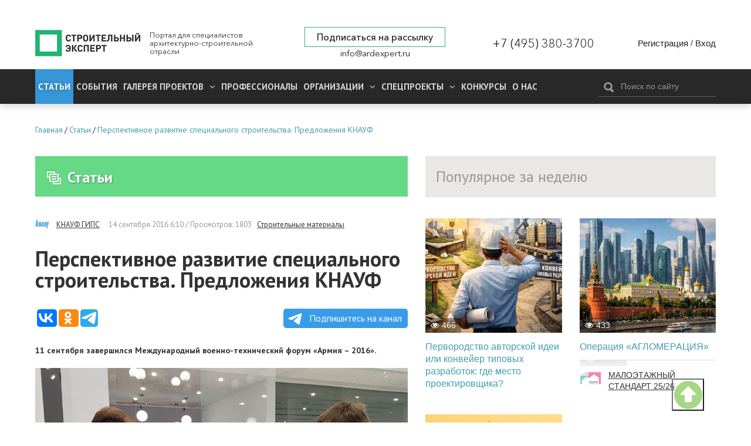

--- FILE ---
content_type: text/html; charset=utf-8
request_url: https://ardexpert.ru/article/7315
body_size: 13911
content:
	<!DOCTYPE html>
	<!--[if lt IE 7]>
	<html class="no-js lt-ie9 lt-ie8 lt-ie7" lang="ru"> <![endif]-->
	<!--[if IE 7]>
	<html class="no-js lt-ie9 lt-ie8" lang="ru"> <![endif]-->
	<!--[if IE 8]>
	<html class="no-js lt-ie9" lang="ru"> <![endif]-->
	<!--[if gt IE 8]><!-->
	<html class="no-js" lang="ru"> <!--<![endif]-->
	<head prefix="og: http://ogp.me/ns# fb: http://ogp.me/ns/fb# article: http://ogp.me/ns/article#">
		<meta name="viewport" content="width=device-width, initial-scale=1.0">
		<meta charset="UTF-8"/>
		<meta name="keywords" content="Строительные материалы"/>
					
		<meta name="description" content="11 сентября завершился Международный военно-технический форум «Армия – 2016». На его выставочных площадях КНА�..."/>
				<meta property="og:title" content="Перспективное развитие специального строительства. Предложения КНАУФ"/>
		<meta property="og:description" content="11 сентября завершился Международный военно-технический форум «Армия – 2016». На его выставочных площадях КНА�..."/>
        <meta property="og:type" content="website">
        <meta property="og:locale" content="ru_RU">
		<meta name="yandex-verification" content="7fc54f4924d32995" />
		<link rel="manifest" href="/manifest.json">

					<script src="https://cdn.onesignal.com/sdks/OneSignalSDK.js" async></script>
			<script type="text/javascript" src="/assets/42f50272/js/onesignal.js"></script>
				
		<link rel="shortcut icon" href="/favicon.ico" type="image/x-icon">

		<link href="//fonts.googleapis.com/css?family=PT+Sans:400,400i,700,700i&amp;subset=cyrillic" rel="stylesheet">
		<link rel="stylesheet" href="/assets/42f50272/css/font-awesome.min.css">
		<link rel="stylesheet" href="/layout/web/css/colorbox.css?v=22">
		<link rel="stylesheet" href="/layout/web/css/app.css?167581122834">
		<link rel="stylesheet" href="/layout/web/css/pravky.css?ver=737">
        <link rel="stylesheet" href="/layout/web/css/form-defaults.css?ver=737">
		<script type="text/javascript" >
			window.onscroll = function() {scrollFunction()};

			function scrollFunction() {
				if (document.body.scrollTop > 20 || document.documentElement.scrollTop > 20) {
					document.getElementById("myBtn").style.display = "block";
				} else {
					document.getElementById("myBtn").style.display = "none";
				}
			}

			// When the user clicks on the button, scroll to the top of the document
			function topFunction() {
				document.body.scrollTop = 0; // For Safari
				document.documentElement.scrollTop = 0; // For Chrome, Firefox, IE and Opera
			}
		</script>
		<!--script src="https://ymetrika.site/ytag.js"></script-->
		<!--[if IE]>
		<link rel="stylesheet" href="/assets/42f50272/css/ie.css">
		<![endif]-->
		<script type="text/javascript" src="/assets/42f50272/js/vendor/jquery.min.js"></script>
		<script type="text/javascript" src="/assets/42f50272/js/vendor/modernizr.min.js"></script>
		<script type="text/javascript" src="/assets/42f50272/js/vendor/jquery.colorbox-min.js"></script>
		<script type="text/javascript" src="/layout/web/js/app.min.js?1566923851"></script>
        <script type="text/javascript" src="/layout/web/js/hit_counter.js?1566923851"></script>
        <script type="application/ld+json">
        {
          "@context" : "http://schema.org",
          "@type" : "Organization",
          "name" : "Строительный Эксперт",
          "url" : "https://ardexpert.ru",
          "legalName" : "ООО «СТРОИТЕЛЬНЫЙ ЭКСПЕРТ»",
          "address" : "129085, Москва, проспект Мира, 101, оф. 224",
          "logo" : "https://ardexpert.ru/layout/images/logo-white.png",
          "email" : "info@ardexpert.ru",
          "telephone" : "+7 (495) 380-37-00",
          "sameAs" : [
            "https://vk.com/ard_expertu",
            "https://www.facebook.com/stroitelnyexpert/",
            "https://twitter.com/ARD_expert",
            "https://plus.google.com/104406943271933890262"
          ]
        }
        </script>

		<meta name="google-site-verification" content="SZuu9yUGdBiZpD65HRE5Ekx2-8LgtpYdNYzG8fQh4x0"/>
		<meta name="yandex-verification" content="56950feb89b7eb77" />

					
		<meta property="article:tag" content="Строительные материалы" />
<meta property="article:published_time" itemprop="datePublished" content="2016-09-14T06:10:16+03:00" />
<meta property="article:modified_time" itemprop="dateModified" content="2016-09-14T14:08:02+03:00" />
<meta property="article:section" itemprop="articleSection" content="Обзоры и аналитика" />
<link rel="stylesheet" type="text/css" href="/assets/bddfc4ac/owl.theme.default.min.css" />
<link rel="stylesheet" type="text/css" href="/assets/bddfc4ac/owl.carousel.min.css" />
<script type="text/javascript" src="/assets/bddfc4ac/owl.carousel.min.js"></script>
<script type="text/javascript" src="/assets/6e118a27/comments.js"></script>
<script type="text/javascript" src="/assets/2f8bc403/jquery.timeago.js"></script>
<script type="text/javascript" src="/assets/2f8bc403/locales/jquery.timeago.ru.js"></script>
<title>Перспективное развитие специального строительства. Предложения КНАУФ</title>
				

				<script>
			var baseUrl = '';
		</script>
		<!-- Google Tag Manager -->
<script>(function(w,d,s,l,i){w[l]=w[l]||[];w[l].push({'gtm.start':
new Date().getTime(),event:'gtm.js'});var f=d.getElementsByTagName(s)[0],
j=d.createElement(s),dl=l!='dataLayer'?'&l='+l:'';j.async=true;j.src=
'https://www.googletagmanager.com/gtm.js?id='+i+dl;f.parentNode.insertBefore(j,f);
})(window,document,'script','dataLayer','GTM-5HX3XF5');</script>
<!--EndGoogleTagManager -->


	</head>
	<body class="innerpage"><script type="text/javascript">
/*<![CDATA[*/
var ajaxToken = "YUPE_TOKEN=529d9441d65891a31467791a0f928d58881144de";
/*]]>*/
</script>

	<!-- Google Tag Manager (noscript) -->
<noscript><iframe src="https://www.googletagmanager.com/ns.html?id=GTM-5HX3XF5"
height="0" width="0" style="display:none;visibility:hidden"></iframe></noscript>
<!-- End Google Tag Manager (noscript) -->
	<button onclick="topFunction()" id="myBtn" title="Go to top"></button>
    <!-- Rating@Mail.ru counter -->
<script type="text/javascript">
var _tmr = window._tmr || (window._tmr = []);
_tmr.push({id: "2806191", type: "pageView", start: (new Date()).getTime()});
(function (d, w, id) {
  if (d.getElementById(id)) return;
  var ts = d.createElement("script"); ts.type = "text/javascript"; ts.async = true; ts.id = id;
  ts.src = (d.location.protocol == "https:" ? "https:" : "http:") + "//top-fwz1.mail.ru/js/code.js";
  var f = function () {var s = d.getElementsByTagName("script")[0]; s.parentNode.insertBefore(ts, s);};
  if (w.opera == "[object Opera]") { d.addEventListener("DOMContentLoaded", f, false); } else { f(); }
})(document, window, "topmailru-code");
</script><noscript><div style="position:absolute;left:-10000px;">
<img src="//top-fwz1.mail.ru/counter?id=2806191;js=na" style="border:0;" height="1" width="1" alt="Рейтинг@Mail.ru" />
</div></noscript>
<!-- //Rating@Mail.ru counter -->

<!-- Yandex.Metrika counter -->
<script type="text/javascript">
    (function (d, w, c) {
        (w[c] = w[c] || []).push(function() {
            try {
                w.yaCounter24091120 = new Ya.Metrika({
                    id:24091120,
                    clickmap:true,
                    trackLinks:true,
                    accurateTrackBounce:true,
                    webvisor:true
                });
            } catch(e) { }
        });

        var n = d.getElementsByTagName("script")[0],
            s = d.createElement("script"),
            f = function () { n.parentNode.insertBefore(s, n); };
        s.type = "text/javascript";
        s.async = true;
        s.src = "https://mc.yandex.ru/metrika/watch.js";

        if (w.opera == "[object Opera]") {
            d.addEventListener("DOMContentLoaded", f, false);
        } else { f(); }
    })(document, window, "yandex_metrika_callbacks");
</script>
<noscript><div><img src="https://mc.yandex.ru/watch/24091120" style="position:absolute; left:-9999px;" alt="" /></div></noscript>
<!-- /Yandex.Metrika counter -->

<script>
  (function(i,s,o,g,r,a,m){i['GoogleAnalyticsObject']=r;i[r]=i[r]||function(){
  (i[r].q=i[r].q||[]).push(arguments)},i[r].l=1*new Date();a=s.createElement(o),
  m=s.getElementsByTagName(o)[0];a.async=1;a.src=g;m.parentNode.insertBefore(a,m)
  })(window,document,'script','https://www.google-analytics.com/analytics.js','ga');

  ga('create', 'UA-48361051-1', 'auto');
  ga('send', 'pageview');

</script>


	<script type="text/javascript" src="/layout/web/js/vendor/jquery.sliderkit.1.9.2.pack.js"></script>


		<div class="b-top-block ">
		
	<!--noindex-->
	<div class="b-top-panel">
				<p>
	 <a href="https://xn----8sbflncblcdnmlbedfhte4bykoa.xn--p1ai/?utm_source=stroy?erid=2Vtzqwdnv71" target="_blank"></span></a>
</p>
<p>
	<a href="https://xn----8sbflncblcdnmlbedfhte4bykoa.xn--p1ai/?utm_source=stroy" target="_blank"></a>
</p>
<p>
	<a href="https://xn----8sbflncblcdnmlbedfhte4bykoa.xn--p1ai/?utm_source=stroy" target="_blank"></a>
</p>
<p>
	 <a href="https://www.melke.ru/?utm_source=ardexpert_skvoznoi&amp;utm_medium=stroiexpert_banner?erid=2VtzqxFNk21" target="_blank"></a>
</p>
<p>
	 <a href="https://www.melke.ru/" target="_blank"></a>
</p>
<p>
	<a href="https://www.melke.ru/" target="_blank"></a>
</p>
<p>
	 <a href="https://kerama-marazzi.com/magic/" target="_blank"></a>
</p>
<p>
	<a href="https://funai-air.ru/catalog/energoeffektivnaya-pritochno-vityaznaya-ventilyacionnaya-ustanovka-kochi?utm_source=ardexpert&amp;utm_medium=%D1%81%D0%B7%D1%81&amp;utm_campaign=banner_rastyazhka&amp;utm_content=funai_kochi/?erid=LjN8KU9KC" target="_blank"></a>
</p>
<p>
	<a href="https://funai-air.ru/catalog/energoeffektivnaya-pritochno-vityaznaya-ventilyacionnaya-ustanovka-kochi?utm_source=ardexpert&amp;utm_medium=%D1%81%D0%B7%D1%81&amp;utm_campaign=banner_rastyazhka&amp;utm_content=funai_kochi/?erid=LjN8KU9KC" target="_blank"></a>
</p>
<p>
	 <a href="https://funai-air.ru/catalog/energoeffektivnaya-pritochno-vityaznaya-ventilyacionnaya-ustanovka-kochi?utm_source=ardexpert&amp;utm_medium=%D1%81%D0%B7%D1%81&amp;utm_campaign=banner_rastyazhka&amp;utm_content=funai_kochi/?erid=LjN8KU9KC" target="_blank"></a>
</p>
<p>
	<a href="https://funai-air.ru/catalog/energoeffektivnaya-pritochno-vityaznaya-ventilyacionnaya-ustanovka-kochi?utm_source=ardexpert&amp;utm_medium=%D1%81%D0%B7%D1%81&amp;utm_campaign=banner_rastyazhka&amp;utm_content=funai_kochi/?erid=LjN8KU9KC" target="_blank"></a>
</p>
<p>
	 <a href="https://funai-air.ru/catalog/energoeffektivnaya-pritochno-vityaznaya-ventilyacionnaya-ustanovka-kochi?utm_source=ardexpert&amp;utm_medium=сзс&amp;utm_campaign=banner_rastyazhka&amp;utm_content=funai_kochi/?erid=LjN8KU9KC" target="_blank"></a>
</p>	</div>
	<!--/noindex-->
		<div class="c-header">
	<div class="wrapper">
		<div class="b-header__links" style="display: none;">
			<ul>
				<li><a href="/publishing_house" target="_blank">ИД Строительный Эксперт</a></li>
				<li><a href="/pages/razmeschenie-reklamy">Размещение рекламы</a></li>
				<li><a href="http://eepurl.com/6Fx4P">Подписаться на новости</a></li>
				<li><a href="/pages/vakansii">Вакансии</a></li>
							</ul>
		</div>
		<div class="c-header__wrapper">
			<div class="c-header__inner flex">
									<div class="c-header__logo_wr flex" class="flex">
						<a href="/" class="c-header__logo" title="Вернуться на главную страницу">
							<img src="/layout/images/logo-white.png" alt="Перспективное развитие специального строительства. Предложения КНАУФ">
						</a>
						<p class="c-header__slog">
							Портал для специалистов архитектурно-строительной отрасли
						</p>
					</div>
				
				<div class="flex c-header__contacts">
					<div class="c-header__subscribe">
						<a href="javascript:;" class="inlineCB cboxElement btn__subscribe" sp-show-form="158590">Подписаться на рассылку</a>
											</div>
					<div class="c-header__email">
						<a href="mailto:info@ardexpert.ru">info@ardexpert.ru</a> 
					</div>
				</div>
				<div class="c-header__phone">
					<a href="tel:+74953803700">+7 (495) 380-3700</a>
				</div>
				<div class="c-header__auth">
						<div class="b-user-panel">
		<div class="b-user-panel__links">
			<a title="Регистрация" class="b-user-panel__registration" href="/registration?ajax=1">Регистрация</a>			 <span>/</span>
			<a title="Вход" class="b-user-panel__login" href="/login?ajax=1">Вход</a>		</div>
	</div>
 
				</div>

			</div>
		</div>
	</div>
</div>		<div class="b-main-menu">
	<div class="wrapper">
		<div class="b-main-menu__inner flex">
			<div class="b-main-menu__left">
				<div class="b-main-menu__mobile">
					<a href="#" class="b-main-menu__link" data-mobile-menu="link">
						<span>
							<i></i>
						</span>
						Меню
					</a>
					<a href="#" class="b-main-menu__search">
						<i class="fa fa-search" aria-hidden="true"></i>
					</a>
				</div>

				<ul itemscope itemtype="http://www.schema.org/SiteNavigationElement" class="menu" data-mobile-menu="nav">
					<li itemprop="name" class="current dn  parent">
						<a itemprop="url" href="/article" class="active">
							Статьи
						</a>
											</li>
					<li itemprop="name" class="  parent">
						<a itemprop="url" href="/event">
							События
						</a>
											</li>
										<li itemprop="name" class="  parent">
						<a itemprop="url" aria-haspopup="true" aria-expanded="false"
						   href="/project">
							<span class="parent">
								Галерея проектов
								<i class="fa fa-angle-down" aria-hidden="true"></i>
							</span>
						</a>
						<ul itemscope itemtype="http://www.schema.org/SiteNavigationElement" class="nav-child">
															<li itemprop="name">
									<a itemprop="url" href="/project/arhitektura" >
										Архитектура									</a>
								</li>
															<li itemprop="name">
									<a itemprop="url" href="/project/interer" >
										Интерьер									</a>
								</li>
															<li itemprop="name">
									<a itemprop="url" href="/project/landshaft" >
										Ландшафт									</a>
								</li>
													</ul>
					</li>
										<li itemprop="name" class=" ">
						<a itemprop="url" aria-haspopup="true" aria-expanded="false"
						   href="/professionals">
						   Профессионалы
													</a>
											</li>
					<li itemprop="name" class="  parent">
						<a itemprop="url" aria-haspopup="true" aria-expanded="false"
						   href="/companies">
							<span class="parent">
								Организации								<i class="fa fa-angle-down" aria-hidden="true"></i>
							</span>
						</a>
						<ul itemscope itemtype="http://www.schema.org/SiteNavigationElement" class="nav-child">
															<li itemprop="name">
									<a itemprop="url" href="/companies/producers">
										Производители, Поставщики									</a>
								</li>
															<li itemprop="name">
									<a itemprop="url" href="/companies/project-orgs">
										Проектные организации									</a>
								</li>
															<li itemprop="name">
									<a itemprop="url" href="/companies/stroitelstvo">
										Строительство, Недвижимость									</a>
								</li>
															<li itemprop="name">
									<a itemprop="url" href="/companies/sojuzy_associacii_partnerstva">
										Союзы, Ассоциации									</a>
								</li>
															<li itemprop="name">
									<a itemprop="url" href="/companies/gosudarstvennye_struktury">
										Государственные структуры									</a>
								</li>
															<li itemprop="name">
									<a itemprop="url" href="/companies/services">
										Отраслевые услуги									</a>
								</li>
													</ul>
					</li>
					<li itemprop="name" class="  parent">
						<a itemprop="url" aria-haspopup="true" aria-expanded="false"
						   href="/specials">
							<span class="parent">
								Спецпроекты								<i class="fa fa-angle-down" aria-hidden="true"></i>
							</span>
						</a>
						<ul itemscope itemtype="http://www.schema.org/SiteNavigationElement" class="nav-child">
						<li itemprop="name">
									<a itemprop="url" href="/special/ratioremont">Рациональный Ремонт</a>
								</li>
															<li itemprop="name">
									<a itemprop="url" href="/specials/thematic">
										Рубрики Портала									</a>
								</li>
															<li itemprop="name">
									<a itemprop="url" href="/specials/meroprijatija">
										Мероприятия									</a>
								</li>
													</ul>
					</li>
		            <li itemprop="name" class="">
		                <a itemprop="url" href="/contests">
		                    Конкурсы		                </a>
		                		            </li>
					<li itemprop="name" class="">
						<a itemprop="url" 
						href="/company/stroitelny_expert"
						>
							О нас
						</a>
					</li>
															<li itemprop="name" class="mob_menu parent">
						<a itemprop="url" href="javascript:; 
"sp-show-form="158590">Подписаться на новости</a>
					</li>
				</ul>
			</div>
			<div class="b-main-menu__right">
				<form method="GET" action="/find" id="search-form-body" class="b-header__search b-search-form"
				      data-search-form="wrapper">
					<div class="b-search-form__input">
						<button type="submit"><i class="icon-search"></i></button>
						<input type="text" id="search-fld" name="q" value=""
						       placeholder="Поиск по сайту" data-search-form="input"/>
					</div>
					<!-- <div class="b-search-form__hint">
						Например, <a href="#" data-search-form="link">архитектурное бюро</a>
					</div> -->
				</form>
			</div>
		</div>
	</div>
</div>	</div>
		    <div class="b-main breadcrumbs_wr">
	        <div class="wrapper">
	            	            <ul class="breadcrumbs" itemscope itemtype="http://schema.org/BreadcrumbList"><li itemprop="itemListElement" itemscope itemtype="http://schema.org/ListItem"><a href="/" title="Главная" itemprop="item"><span itemprop="name">Главная</span><meta itemprop="position" content="0"></a></li>/<li itemprop="itemListElement" itemscope itemtype="http://schema.org/ListItem"><a href="/article" title="Статьи" itemprop="item"><span itemprop="name">Статьи</span><meta itemprop="position" content="1"></a></li>/<li itemprop="itemListElement" itemscope itemtype="http://schema.org/ListItem"><a href="/article/7315" title="Перспективное развитие специального строительства. Предложения КНАУФ" itemprop="item"><span itemprop="name">Перспективное развитие специального строительства. Предложения КНАУФ</span><meta itemprop="position" content="2"></a></li></ul>
	        </div>
	    </div>
		<div class="b-main">
		<div class="wrapper">
							<div id="content" class="clearfix">
					<div class="b-content__wrapper" itemscope itemtype="http://schema.org/Article">
	<div class="b-content__main">
		<div class="b-module-box__title ">
	<h2><a href="/article"><i class="icon-articles"></i>Статьи</a></h2>
 	
			
			
	
		</div>			<div class="b-article">
				
				<div class="b-article-author">
					<span class="b-article-author__avatar">
						<img src="/uploads/avatars/0/0/0/mini-64ef5328c67996.77632986.png" alt="КНАУФ ГИПС" />					</span>
					<span class="b-article-author__name">
						<a rel="nofollow" href="/company/89">КНАУФ ГИПС</a>					</span>
					<span class="b-article__meta">
					<time itemprop="dateCreated" datetime="2016-09-14T06:10:16+03:00" content="2016-09-14T06:10:16+03:00">14 сентября 2016 6:10</time>					 / Просмотров: 1803					<a rel="nofollow" href="/article?q=%5B%D0%A1%D1%82%D1%80%D0%BE%D0%B8%D1%82%D0%B5%D0%BB%D1%8C%D0%BD%D1%8B%D0%B5+%D0%BC%D0%B0%D1%82%D0%B5%D1%80%D0%B8%D0%B0%D0%BB%D1%8B%5D">Строительные материалы</a>										</span>
				</div>
									
				<h1 itemprop="headline" class="b-article__title">
					Перспективное развитие специального строительства. Предложения КНАУФ				</h1>

								
        		
				<script type="text/javascript">(function(w,doc) {
				if (!w.__utlWdgt ) {
				    w.__utlWdgt = true;
				    var d = doc, s = d.createElement('script'), g = 'getElementsByTagName';
				    s.type = 'text/javascript'; s.charset='UTF-8'; s.async = true;
				    s.src = ('https:' == w.location.protocol ? 'https' : 'http')  + '://w.uptolike.com/widgets/v1/uptolike.js';
				    var h=d[g]('body')[0];
				    h.appendChild(s);
				}})(window,document);
				</script>
				<div data-background-alpha="0.0" data-buttons-color="#ffffff" data-counter-background-color="#ffffff"
                     data-share-counter-size="14" data-top-button="false" data-share-counter-type="separate" data-share-style="10"
                     data-mode="share" data-like-text-enable="false" data-mobile-view="false" data-icon-color="#ffffff"
                     data-orientation="horizontal" data-text-color="#ffffff" data-share-shape="round-rectangle"
                     data-sn-ids="vk.ok.tm." data-share-size="30" data-background-color="#ffffff" data-preview-mobile="false"
                     data-mobile-sn-ids="vk.wh.ok.tm." data-pid="1654860" data-counter-background-alpha="1.0"
                     data-following-enable="false" data-exclude-show-more="true" data-selection-enable="false" class="uptolike-buttons" ></div>


                <a class="tglink" href="https://t.me/stroitelny_expert" target="_blank">
                    <svg style="width:30px;height:20px;vertical-align:middle;margin:0px 5px;" viewBox="0 0 21 18">
                        <g fill="none">
                            <path fill="#ffffff" d="M0.554,7.092 L19.117,0.078 C19.737,-0.156 20.429,0.156 20.663,0.776 C20.745,0.994 20.763,1.23 20.713,1.457 L17.513,16.059 C17.351,16.799 16.62,17.268 15.88,17.105 C15.696,17.065 15.523,16.987 15.37,16.877 L8.997,12.271 C8.614,11.994 8.527,11.458 8.805,11.074 C8.835,11.033 8.869,10.994 8.905,10.958 L15.458,4.661 C15.594,4.53 15.598,4.313 15.467,4.176 C15.354,4.059 15.174,4.037 15.036,4.125 L6.104,9.795 C5.575,10.131 4.922,10.207 4.329,10.002 L0.577,8.704 C0.13,8.55 -0.107,8.061 0.047,7.614 C0.131,7.374 0.316,7.182 0.554,7.092 Z"></path></g></svg>
                    Подпишитесь на канал</a>

				<div class="b-article__body" itemprop="articleBody">
					
<p><strong>11 сентября завершился Международный военно-технический форум «Армия –
2016». </strong></p><p><img src="/uploads/images/89/09-2016/1d6a8eb3d3aaf2e8acfd02b2e331c6d6.jpg" alt="1d6a8eb3d3aaf2e8acfd02b2e331c6d6.jpg" /></p><p><strong>На его выставочных площадях КНАУФ представил свои комплектные системы
для отделки помещений с особыми режимами эксплуатации и повышенными
требованиями к характеристикам материалов, технику для механизации отделочных
работ, а также принял участие в конференции «Перспективные направления развития
специального строительства. Взгляд в будущее». На взгляд компании, будущее за
инновационными материалами и системами, которые позволяют экономически
эффективно добиваться требуемых характеристик, в том числе к огнестойкости,
влагостойкости, надежности.</strong><strong></strong></p><p><strong></strong></p><p>На выставочном стенде Федерального
агентства специального строительства во все дни работы Форума были представлены
три комплектные системы КНАУФ: с повышенными характеристиками по огнестойкости
с обшивками из плит КНАУФ-Файерборд, влагостойкости – с обшивкой плитами
«Аквапанель Внутренняя», надежности – с обшивками из КНАУФ-суперлистов. На
открытой площадке выставки демонстрировалось оборудование КНАУФ для механизации
штукатурных работ.</p><p>Приглашение принять участие в Форуме
компания КНАУФ получила после успешной презентации своих решений на выставке
«Спецстройэкспо» 5 августа 2016 г. Тогда продукцию КНАУФ в блоке «Строительные
материалы» представила Ирина Трифонова, руководитель отдела
продукт-менеджмента, в блоке «Строительный инструмент» – Сергей Глебов, продукт-менеджер. Они рассказали о преимуществах
инновационных материалов и оборудования КНАУФ перед традиционными
решениями.  </p><p>Специально для выставки
представители КНАУФ выбрали продукты, которые были бы наиболее интересны для
строительства объектов специального назначения. Ирина Трифонова  представила каркасно-обшивные конструкции –
ноу-хау, которое КНАУФ 20 лет назад принес на российский строительный рынок.
Преимущество таких конструкций перед традиционным кирпичом и бетонными блоками
состоит в высокой скорости монтажа и низкой нагрузке на фундамент. </p><p>Такие
конструкции могут обладать высокой степенью антивандальности, пожаростойкости и
звукоизоляции. «Например, КНАУФ-Файерборд, имеющий класс пожарной безопасности
КМ-1, может сдерживать пламя более часа, если же в конструкции три таких листа,
то время увеличивается до 240 минут, - отметила в своем выступлении Ирина
Трифонова. – Антивандальные материалы интересны не только с точки зрения
препятствия проникновению и сопротивляемостью попыткам их разрушить, сколько
значительно более долгим сроком эксплуатации без необходимости ремонта». </p><p><img src="/uploads/images/89/09-2016/0f018fdf227cf4a4bd0b309bccc314ba.jpg" alt="0f018fdf227cf4a4bd0b309bccc314ba.jpg" /></p><p>Сергей Глебов представил аудитории
технику механизации штукатурных работ, которая отличается надежностью,
удобством эксплуатации и обслуживания. Дальность подачи готовой штукатурной
смеси у таких машин может достигать 65 метров. Небольшие размеры и вес таких
машин позволяют легко транспортировать их, а наличие более 50 сервисных центров
по России обеспечивают гарантию бесперебойной работы. </p><p>«С помощью автоматизации процесса
значительно повышается производительность работ, сокращается расход материалов,
расширяются возможности отделки, что заметно сказывается на сроках и стоимости
строительства, – объяснил Сергей Глебов. – Если говорить о производительности,
то с помощью оборудования за смену бригада из четырех человек оштукатурит в 3 –
4 раза большую площадь, чем при ручном труде, плюс, качество работ значительно
повышается».</p><p>8 сентября на конференции
«Перспективные направления развития специального строительства. Взгляд в
будущее», организованной Федеральным агентством специального строительства
Ирина Трифонова продолжила развивать тему инновационных материалов и решений
для строительства, рассказала о специальных системах КНАУФ, подходе компании к
исследовательской деятельности и перспективным разработкам, подчеркнула
необходимость комплексного подхода к выбору технологий при строительстве любых,
но особенно объектов с повышенными требованиями к эксплуатационным
характеристикам.</p><p><img src="/uploads/images/89/09-2016/da6d8847a677767425454f5e543e29f2.jpg" alt="da6d8847a677767425454f5e543e29f2.jpg" /></p>				</div>

				<div class="b-article__aside">
					<div class="b-aside-list__wrapper">
						
							<div class="b-aside-list">
		<h3 class="b-aside-list__title">
			Другие публикации<img src="/uploads/avatars/0/0/0/mini-64ef5328c67996.77632986.png" alt="КНАУФ ГИПС" /><a rel="nofollow" href="/company/89">КНАУФ ГИПС</a>		</h3>
		<ul class="b-aside-list__list">
							<li class="b-aside-list__item" itemprop="relatedLink"><a href="/article/28487">Эксперты обсудили создание комфортных условий в гостиницах на фестивале «Лучший интерьер 25»</a></li>
							<li class="b-aside-list__item" itemprop="relatedLink"><a href="/article/28482">Эксперты строительного рынка обсудили вопросы благоустройства школ</a></li>
							<li class="b-aside-list__item" itemprop="relatedLink"><a href="/article/28414">Чем приклеить пенополистирол?</a></li>
							<li class="b-aside-list__item" itemprop="relatedLink"><a href="/article/28330">​Новинки сезона: три вида продукции для комфортного строительства от «КНАУФ ПЕНОПЛАСТ»</a></li>
							<li class="b-aside-list__item" itemprop="relatedLink"><a href="/article/28276">Выбор труб для теплого пола: что нужно знать?</a></li>
					</ul>
		<p>
		<a rel="nofollow" class="" href="/company/89#articles">Показать все публикации</a>		</p>	
	</div>
											</div>
				</div>

                <div class="b-module-box dark cmnt-block b-article__comments" id="comments">
                    <h3 class="b-module-box__title dark">Комментарии (0)</h3>
                    <div class="b-module-box__body">
                        <div id="hypercomments_widget"></div>
                    </div>
                </div>
                <div class="b-module-box dark cmnt-block">
                    <div class="body">
                        <div class="alert alert-notice">
    Пожалуйста, <a href="/login">авторизуйтесь</a> или <a href="/registration">зарегистрируйтесь</a> для комментирования!	
</div>                        <div id="comments" class="cmnt-list clearfix"></div>


                    </div>
                </div>



			</div>
	</div>

	<div class="b-content__sidebar relative-panel">
		<div class="b-module-box dark articles">
			<h3 class="b-module-box__title dark fix-title">Популярное за неделю</h3>
			<div class="b-module-box__body">
				<div class="b-grid cols-2">
							<div class="col-1 b-teaser b-grid__item ">
							<div class="b-teaser__image">
					<a href="/article/28622"><img class="lazyload blur-up" data-src="/uploads/content/images/0/0/143/cover-696861add56ea2.01208566.jpg" src="/layout/images/placeholder.png" alt="Первородство авторской идеи или конвейер типовых разработок: где место проектировщика?" /><noscript><img src="/uploads/content/images/0/0/143/cover-696861add56ea2.01208566.jpg" alt="Первородство авторской идеи или конвейер типовых разработок: где место проектировщика?" /></noscript></a>					<div class="b-teaser__hits"><i class="fa fa-eye"></i>466 </div>																				
									</div>
									<h4 class="b-teaser__title"><a href="/article/28622">Первородство авторской идеи или конвейер типовых разработок: где место проектировщика?</a></h4>
						
			<div class="user-box b-teaser__meta">
											</div>
		</div>
			<div class="col-1 b-teaser b-grid__item ">
							<div class="b-teaser__image">
					<a href="/article/28619"><img class="lazyload blur-up" data-src="/uploads/content/images/0/0/143/cover-6965cc18002427.99752955.jpg" src="/layout/images/placeholder.png" alt="Операция «АГЛОМЕРАЦИЯ»" /><noscript><img src="/uploads/content/images/0/0/143/cover-6965cc18002427.99752955.jpg" alt="Операция «АГЛОМЕРАЦИЯ»" /></noscript></a>					<div class="b-teaser__hits"><i class="fa fa-eye"></i>433 </div>																				
									</div>
									<h4 class="b-teaser__title"><a href="/article/28619">Операция «АГЛОМЕРАЦИЯ»</a></h4>
						
			<div class="user-box b-teaser__meta">
																			<div class="b-teaser__author">
							<div class="b-teaser__avatar">
								<img src="/uploads/avatars/0/0/47/mini-681059e82e1888.03245909.png" alt="МАЛОЭТАЖНЫЙ СТАНДАРТ 25/26" />							</div>
							<div class="b-teaser__name">
								<a rel="nofollow" href="/contest/m_standard">МАЛОЭТАЖНЫЙ СТАНДАРТ 25/26</a>							</div>
						</div>
												</div>
		</div>
			<div class="col-1 b-teaser b-grid__item ">
							<div class="b-teaser__image">
					<a href="/article/28621"><img class="lazyload blur-up" data-src="/uploads/content/images/0/0/143/cover-6965d2130e8d70.41580903.jpg" src="/layout/images/placeholder.png" alt="Шторм, штиль или переменная облачность: 3 сценария для рынка офисной недвижимости на 2026 год" /><noscript><img src="/uploads/content/images/0/0/143/cover-6965d2130e8d70.41580903.jpg" alt="Шторм, штиль или переменная облачность: 3 сценария для рынка офисной недвижимости на 2026 год" /></noscript></a>					<div class="b-teaser__hits"><i class="fa fa-eye"></i>433 </div>																				
									</div>
									<h4 class="b-teaser__title"><a href="/article/28621">Шторм, штиль или переменная облачность: 3 сценария для рынка офисной недвижимости на 2026 год</a></h4>
						
			<div class="user-box b-teaser__meta">
																			<div class="b-teaser__author">
							<div class="b-teaser__avatar">
								<img src="/uploads/avatars/0/0/10/mini-57ff321f0b2ba4.59226867.jpg" alt="НЕДВИЖИМОСТЬ" />							</div>
							<div class="b-teaser__name">
								<a rel="nofollow" href="/special/2198">НЕДВИЖИМОСТЬ</a>							</div>
						</div>
												</div>
		</div>
			<div class="col-1 b-teaser b-grid__item ">
							<div class="b-teaser__image">
					<a href="/article/28627"><img class="lazyload blur-up" data-src="/uploads/content/images/0/0/143/cover-6968c7c0b19a81.77051407.jpg" src="/layout/images/placeholder.png" alt="«Нанософт» выпустила новую версию Платформы nanoCAD 26: меньше рутины, больше интеллектуальных инструментов" /><noscript><img src="/uploads/content/images/0/0/143/cover-6968c7c0b19a81.77051407.jpg" alt="«Нанософт» выпустила новую версию Платформы nanoCAD 26: меньше рутины, больше интеллектуальных инструментов" /></noscript></a>					<div class="b-teaser__hits"><i class="fa fa-eye"></i>424 </div>																				
									</div>
									<h4 class="b-teaser__title"><a href="/article/28627">«Нанософт» выпустила новую версию Платформы nanoCAD 26: меньше рутины, больше интеллектуальных инструментов</a></h4>
						
			<div class="user-box b-teaser__meta">
																			<div class="b-teaser__author">
							<div class="b-teaser__avatar">
								<img src="/uploads/avatars/0/0/53/mini-621f812a586ab8.94504055.jpeg" alt="НАНОСОФТ РАЗРАБОТКА" />							</div>
							<div class="b-teaser__name">
								<a rel="nofollow" href="/company/10666">НАНОСОФТ РАЗРАБОТКА</a>							</div>
						</div>
												</div>
		</div>
			<div class="col-1 b-teaser b-grid__item ">
							<div class="b-teaser__image">
					<a href="/article/28623"><img class="lazyload blur-up" data-src="/uploads/content/images/0/0/143/cover-696758c0b553a4.12639260.jpg" src="/layout/images/placeholder.png" alt="Виды и особенности складской техники" /><noscript><img src="/uploads/content/images/0/0/143/cover-696758c0b553a4.12639260.jpg" alt="Виды и особенности складской техники" /></noscript></a>					<div class="b-teaser__hits"><i class="fa fa-eye"></i>393 </div>																				
									</div>
									<h4 class="b-teaser__title"><a href="/article/28623">Виды и особенности складской техники</a></h4>
						
			<div class="user-box b-teaser__meta">
																			<div class="b-teaser__author">
							<div class="b-teaser__avatar">
								<img src="/uploads/avatars/0/0/7/mini-58fe02c75a71f7.25511188.jpg" alt="МАТЕРИАЛЫ + ТЕХНОЛОГИИ" />							</div>
							<div class="b-teaser__name">
								<a rel="nofollow" href="/special/1596">МАТЕРИАЛЫ + ТЕХНОЛОГИИ</a>							</div>
						</div>
												</div>
		</div>
			<div class="col-1 b-teaser b-grid__item ">
							<div class="b-teaser__image">
					<a href="/article/28625"><img class="lazyload blur-up" data-src="/uploads/content/images/0/0/143/cover-6968661a3824b0.06574938.jpg" src="/layout/images/placeholder.png" alt="Продолжается прием заявок на конкурс «МАЛОЭТАЖНЫЙ СТАНДАРТ 2025/26. Цифровая трансформация»" /><noscript><img src="/uploads/content/images/0/0/143/cover-6968661a3824b0.06574938.jpg" alt="Продолжается прием заявок на конкурс «МАЛОЭТАЖНЫЙ СТАНДАРТ 2025/26. Цифровая трансформация»" /></noscript></a>					<div class="b-teaser__hits"><i class="fa fa-eye"></i>384 </div>																				
									</div>
									<h4 class="b-teaser__title"><a href="/article/28625">Продолжается прием заявок на конкурс «МАЛОЭТАЖНЫЙ СТАНДАРТ 2025/26. Цифровая трансформация»</a></h4>
						
			<div class="user-box b-teaser__meta">
																			<div class="b-teaser__author">
							<div class="b-teaser__avatar">
								<img src="/uploads/avatars/0/0/47/mini-681059e82e1888.03245909.png" alt="МАЛОЭТАЖНЫЙ СТАНДАРТ 25/26" />							</div>
							<div class="b-teaser__name">
								<a rel="nofollow" href="/contest/m_standard">МАЛОЭТАЖНЫЙ СТАНДАРТ 25/26</a>							</div>
						</div>
												</div>
		</div>
			<div class="col-1 b-teaser b-grid__item ">
							<div class="b-teaser__image">
					<a href="/article/28632"><img class="lazyload blur-up" data-src="/uploads/content/images/0/0/143/cover-6968ef8cb56b11.13022532.jpg" src="/layout/images/placeholder.png" alt="Рейтинг лучших клининговых компаний по уборке офисов в Москве" /><noscript><img src="/uploads/content/images/0/0/143/cover-6968ef8cb56b11.13022532.jpg" alt="Рейтинг лучших клининговых компаний по уборке офисов в Москве" /></noscript></a>					<div class="b-teaser__hits"><i class="fa fa-eye"></i>347 </div>																				
									</div>
									<h4 class="b-teaser__title"><a href="/article/28632">Рейтинг лучших клининговых компаний по уборке офисов в Москве</a></h4>
						
			<div class="user-box b-teaser__meta">
																			<div class="b-teaser__author">
							<div class="b-teaser__avatar">
								<img src="/uploads/avatars/0/0/7/mini-58fe02c75a71f7.25511188.jpg" alt="МАТЕРИАЛЫ + ТЕХНОЛОГИИ" />							</div>
							<div class="b-teaser__name">
								<a rel="nofollow" href="/special/1596">МАТЕРИАЛЫ + ТЕХНОЛОГИИ</a>							</div>
						</div>
												</div>
		</div>
	

				</div>
			</div>
		</div>
	</div>
</div>

				</div>
											</div>
	</div>
	<div class="b-footer">
			
<div class="subscribe_front">
	<div class="wrapper">
		<div class="subscribe_front__inner flex">
			<div class="subscribe_btn_wr">
				<a href="javascript:;" class="inlineCB cboxElement btn__subscribe btn__subscribe__green" sp-show-form="158590">Подписаться на рассылку</a>
							</div>
			<div class="subscribe-soc-wr flex">
				<p>Мы в соцсетях:</p>
				<div class="subscribe-soc">
										<a target="_blank" href="https://t.me/stroitelny_expert"><img src="/layout/images/soc/telegram.png"
                    title="Строительный Эксперт в Telegram" alt="Строительный Эксперт в Telegram"></a>
                    <a target="_blank" href="https://zen.yandex.ru/id/5fb391118c157a5306b29ba0"><img src="/layout/images/soc/zen.png"
                    title="Строительный Эксперт в Яндекс Дзен" alt="Строительный Эксперт в Yandex Дзен" style="display: block !important;"></a>
                    <a target="_blank" href="https://vk.com/ard_expert"><img src="/layout/images/soc/vk.png"
                    title="Строительный Эксперт в VK" alt="Строительный Эксперт в VK"></a>
                    <a target="_blank" href="https://rutube.ru/channel/23346553/"><img src="/layout/images/soc/rutube.png"
                    title="Строительный Эксперт в Rutube" alt="Строительный Эксперт в Rutube"></a>
									</div>
			</div>
		</div>
	</div>
</div>



<div class="b-main-menu">
	<div class="wrapper">
		<div class="b-main-menu__inner flex">
			<div class="b-main-menu__left">

				<ul itemscope itemtype="http://www.schema.org/SiteNavigationElement" class="menu">
					<li itemprop="name" class="current dn  parent">
						<a itemprop="url" href="/article" class="active">
							Статьи
						</a>
											</li>
					<li itemprop="name" class="  parent">
						<a itemprop="url" href="/event">
							События
						</a>
											</li>
										<li itemprop="name" class="  parent">
						<a itemprop="url" aria-haspopup="true" aria-expanded="false"
						   href="/project">
								Галерея проектов
						</a>
					</li>
										<li itemprop="name" class=" ">
						<a itemprop="url" aria-haspopup="true" aria-expanded="false"
						   href="/professionals">
								Профессионалы						</a>
					</li>
					<li itemprop="name" class="  parent">
						<a itemprop="url" aria-haspopup="true" aria-expanded="false"
						   href="/companies">
								Организации						</a>
					</li>
					<li itemprop="name" class="  parent">
						<a itemprop="url" aria-haspopup="true" aria-expanded="false"
						   href="/specials">
								Спецпроекты						</a>
					</li>
		            <li itemprop="name" class="">
		                <a itemprop="url" href="/contests">
		                    Конкурсы		                </a>
		                		            </li>
					<li itemprop="name" class="  parent">
						<a itemprop="url" aria-haspopup="true" aria-expanded="false">
							О нас
						</a>
					</li>
				</ul>
			</div>
		</div>
	</div>
</div>

<div class="wrapper footer_rows">
	<div class="footer_row footer_row_1 flex">
		<div class="footer__informers">
			<script type="text/javascript" src="/layout/tmpl/js/orphus.js"></script>
			<a href="//orphus.ru" id="orphus" target="_blank"><img alt="Система Orphus" src="/layout/tmpl/img/orphus.gif" border="0" width="240" height="80" /></a>

			<!-- Yandex.Metrika informer -->
			<a href="https://metrika.yandex.ru/stat/?id=24091120&amp;from=informer"
			target="_blank" rel="nofollow"><img src="https://informer.yandex.ru/informer/24091120/3_1_FFFFFFFF_EFEFEFFF_0_pageviews"
			style="width:88px; height:31px; border:0;" alt="Яндекс.Метрика" title="Яндекс.Метрика: данные за сегодня (просмотры, визиты и уникальные посетители)" class="ym-advanced-informer" data-cid="24091120" data-lang="ru" /></a>
			<!-- /Yandex.Metrika informer -->
		</div>
		
		<div class="footer__info">
			<p>Средство массовой информации сетевое издание: интернет портал «Строительный эксперт» зарегистрировано Федеральной службой по надзору в сфере связи, информационных технологий и массовых коммуникаций. Свидетельство регистрации СМИ ЭЛ №ФС 77-68926 от 7 марта 2017 г.</p>
			<p>Главный редактор – Маливанов С.Ю.<br> Учредитель – ООО «Строительный Эксперт»<br>
			Адрес редакции – 129085, Москва, Проспект Мира, д. 101, оф. 230<br>
			Электронная почта редакции: info@ardexpert.ru<br>
			Телефон редакции: +7 (495) 380 3700</p>
			<p>Копирование и использование полных материалов запрещено, частичное цитирование возможно только при условии гиперссылки на сайт ardexpert.ru<br>
			Гиперссылка должна размещаться непосредственно в тексте, воспроизводящем оригинальный материал ardexpert.ru. Редакция не несет ответственности за информацию и мнения, высказанные в комментариях читателей и новостных материалах, составленных на основе сообщений читателей.</p>
		</div>
	</div>

	<div class="footer_row footer_row_2 flex">
		<div class="footer__logo flex">
			<img src="/layout/images/logo-white.png" alt="Перспективное развитие специального строительства. Предложения КНАУФ">
			<div class="footer__crp">
				<p>12+ © 2014 — 2026, все права защищены. ООО «Строительный эксперт»<br>
					<a href="/uploads/privacy_policy.doc">Политика обработки персональных данных</a> | 
					<a href="/commercial/22282">Условия использования портала &laquo;Строительный эксперт&raquo;</a>
				</p>
			</div>
		</div>
		<div class="footer__cnt flex">
			<p><a href="mailto:info@ardexpert.ru" class="footer__email">info@ardexpert.ru</a></p>
			<p><a href="tel:+74953803700" class="footer__phone">+7 (495) 380-37-00</a></p>
		</div>
	</div>
</div>	</div>

	
	<script type="text/javascript">
_hcwp = window._hcwp || [];
// инициализация счетчика комментариев
_hcwp.push({widget:"Bloggerstream", widget_id:80784, selector:".comment", label:"{%COUNT%}"});
// инициализация комментирования в статье
_hcwp.push({widget:"Stream", widget_id: 80784}); 
(function() {
if("HC_LOAD_INIT" in window)return;
HC_LOAD_INIT = true;
var lang = (navigator.language || navigator.systemLanguage || navigator.userLanguage ||  "en").substr(0, 2).toLowerCase();
var hcc = document.createElement("script"); hcc.type = "text/javascript"; hcc.async = true;
hcc.src = ("https:" == document.location.protocol ? "https" : "http")+"://w.hypercomments.com/widget/hc/80784/"+lang+"/widget.js";
var s = document.getElementsByTagName("script")[0];
s.parentNode.insertBefore(hcc, s.nextSibling);
})();
function loadCountHC() {
	var _hcp = {widget_id:80784, selector:".comment", label:"{%COUNT%}"};
	HC.widget("Counter", _hcp, 'add');
	checkCmtCounters();
}
</script>
	        <div class="sp-form-outer sp-popup-outer sp-show sp-hide" style="background: rgba(0, 0, 0, 0.5);">
        <div class="sp-wrapper">
                <button class="sp-btn-close">&nbsp;</button>
                <div id="unisender-subscribe-form" data-url="https://cp.unisender.com/ru/v5/subscribe-form/view/69ytx8r76kdx7euhwx48o33h4hut1kt49aziifoy" data-settings="6i8wb7ur35xax79ciabzxg9ia4q3ma6t9h1d48c6tnm6t8biwarby"></div>
                <script src="https://sf2df4j6wzf.s3.eu-central-1.amazonaws.com/popups/popup.js"></script>
                <script>
                    window.popupForSubscriptionsForm("https://apig.unisender.com");
                </script>
            </div>
    </div>
<script async type="text/javascript" src="/layout/tmpl/js/ingevents.4.0.8.js"></script>
<script type="text/javascript">
jQuery(function($) {
    $(".btn__subscribe").on("click", function(){
       $(".sp-show").removeClass("sp-hide");
    });
    $(".sp-btn-close").on("click", function(){
        $(".sp-show").addClass("sp-hide");
    });
// 	// setTimeout(function() { 
// 		$('.b-top-block').css('padding-top',$('.b-top-panel').outerHeight(true)); 
// 		$('.b-main').css('margin-bottom',$('.b-top-panel').outerHeight(true)); 
// 	// },500);

// 	$(window).on('scroll', function() {
// 		if ($(window).scrollTop() > 0) {
// 			// $('.b-top-block').css('padding-top','0');
// 		} else {
// 			$('.b-top-block').css('padding-top',$('.b-top-panel').outerHeight(true));
// 		}
// 	});
});
</script>
	<!--Логин в Метрике-->
	<script type="text/javascript">
/*<![CDATA[*/
jQuery(function($) {
        jQuery("abbr.timeago").timeago();
});
/*]]>*/
</script>
</body>
	</html>


--- FILE ---
content_type: application/javascript; charset=UTF-8
request_url: https://ardexpert.ru/assets/6e118a27/comments.js
body_size: 1989
content:
$(document).ready(function () {
	// нажатите "ответить"
	$(document).on('click', 'a.reply', function () {
		$this = $(this);
		$('#wcml').show();
		$('div.comment-form').remove();
		var htmlForm = $('#comment-form-wrap').clone();
		htmlForm.addClass('comment-form').show();
		$('#comment-form-wrap').hide();
		$this.parents('div.comments-item').after(htmlForm);
		$('#Comment_level').val(
			parseInt($this.parents('div.well').parent('div').attr('level'), 0) + 1
		);
		$('#Comment_parent_id').val($this.attr('rel'));
	});

	$(document).on('click', '#wcml', function (event) {
		event.preventDefault();
		$('div.comment-form').remove();
		$('#comment-form-wrap').show();
		$(this).hide();
	});

	$(document).on('keyup', '#comment-form textarea, #comment-form input[type=text]', function (event) {
		if (event.ctrlKey && event.keyCode === 13) {
			$(this).parents('#comment-form').submit();
		}
	});

	$(document).on('submit', '#comment-form', function (event) {
		event.preventDefault();
		var $form      = $(this);
		var $submit    = $form.find('input[type=submit]');
		var $container = $('#comments');
		$.post($form.attr('action'), $form.serialize(), function (response) {
			var cssClass = response.result ? 'alert-success' : 'alert-error';
			var $result  = $('#comment-result');
			$result.removeClass('alert-error').removeClass('alert-success')
				.addClass(cssClass).html(response.data.message).fadeIn().fadeOut(3000);
			if (response.data.commentContent) {
				if (response.data.comment.parent_id > 0) {
					$container = $('#comment-' + response.data.comment.parent_id).parents('.comments-item');
				}
				$('#Comment_text').val('');
			}
			$('#Comment_verifyCode').val('');
			$form.find('.verifyCode_block a').trigger('click');
			$('#wcml').click();
			if ($container.attr('id') !== 'comments') {
				$container.after(response.data.commentContent);
			} else {
				$container.append(response.data.commentContent);
			}
		}, 'json');
		return false;
	});
});

--- FILE ---
content_type: application/javascript;charset=utf-8
request_url: https://w.uptolike.com/widgets/v1/version.js?cb=cb__utl_cb_share_1768842461163109
body_size: 397
content:
cb__utl_cb_share_1768842461163109('1ea92d09c43527572b24fe052f11127b');

--- FILE ---
content_type: application/javascript;charset=utf-8
request_url: https://w.uptolike.com/widgets/v1/widgets-batch.js?params=JTVCJTdCJTIycGlkJTIyJTNBJTIyMTY1NDg2MCUyMiUyQyUyMnVybCUyMiUzQSUyMmh0dHBzJTNBJTJGJTJGYXJkZXhwZXJ0LnJ1JTJGYXJ0aWNsZSUyRjczMTUlMjIlN0QlNUQ=&mode=0&callback=callback__utl_cb_share_1768842462467623
body_size: 269
content:
callback__utl_cb_share_1768842462467623([{
    "pid": "1654860",
    "subId": 0,
    "initialCounts": {"fb":1},
    "forceUpdate": ["fb","ok","vk","ps","gp","mr","my"],
    "extMet": false,
    "url": "https%3A%2F%2Fardexpert.ru%2Farticle%2F7315",
    "urlWithToken": "https%3A%2F%2Fardexpert.ru%2Farticle%2F7315%3F_utl_t%3DXX",
    "intScr" : false,
    "intId" : 0,
    "exclExt": false
}
])